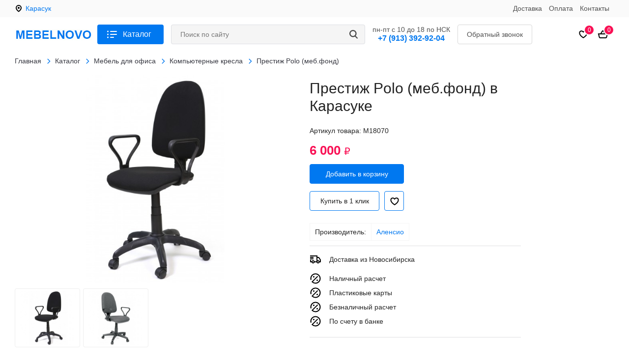

--- FILE ---
content_type: text/html; charset=UTF-8
request_url: https://karasyk.mebelnovo.ru/katalog/prestig-polo-mebfond/
body_size: 8652
content:
<!DOCTYPE html>
<html lang="ru">
<head>
  <meta charset="utf-8">
  <meta name="viewport" content="width=device-width, initial-scale=1">
      <link rel="amphtml" href="https://karasyk.mebelnovo.ru/amp/katalog/prestig-polo-mebfond/">  <title>Престиж Polo (меб.фонд) купить недорого в Карасуке</title>
  <meta name='description' content='Купить престиж Polo (меб.фонд) &#128178; по выгодной цене в Карасуке можно в компании «MebelNovo». У нас: &#128165; гарантия производителя и &#128666; аккуратная доставка!'>
  <meta name='keywords' content=''>
  <link rel="shortcut icon" type="image/png" href="https://mebelnovo.ru/templates/images/favicon.png">
      <link href="/templates/css/modules_site.css" rel="stylesheet" media="screen" />
    <link href="/templates/css/style.css?14" rel="stylesheet" media="screen" />
    <!--[if lt IE 9]><script src="https://cdnjs.cloudflare.com/ajax/libs/html5shiv/3.7.3/html5shiv.min.js"></script><![endif]-->
  <script>window.dataLayer = window.dataLayer || [];</script>
    <script type="application/ld+json">
    {
      "@context": "https://schema.org",
      "@type": "Organization",
      "url": "https://karasyk.mebelnovo.ru/",
      "logo": "https://karasyk.mebelnovo.ru/templates/images/logo-square.jpg"
    }
  </script>
      <meta property="og:title" content='Престиж Polo (меб.фонд)'/>
    <meta property="og:description" content='Купить престиж Polo (меб.фонд) &#128178; по выгодной цене в Карасуке можно в компании «MebelNovo». У нас: &#128165; гарантия производителя и &#128666; аккуратная доставка!'>
    <meta property="og:image" content="https://karasyk.mebelnovo.ru/images/prestig-polo-mebfond-18070-1.jpg"/>
    <meta property="og:type" content="website" />
    <meta property="og:url" content= "https://karasyk.mebelnovo.ru/katalog/prestig-polo-mebfond/" />
    <meta property="og:locale" content="ru_RU" />
    <meta property="og:site_name" content="«MebelNovo»" />
  </head>
<body>

<div class="head-top">
  <div class="head-top-inner">
    <a href="#" class="city-link cities-but">Карасук</a>
    <ul class="menu-higher">
              <li><a href="/dostavka/">Доставка</a></li>              <li><a href="/oplata/">Оплата</a></li>              <li><a href="/kontakty/">Контакты</a></li>          </ul>
    <div class="clr"></div>
  </div>
</div>

<header class="header">
  <div class="head-line">
    <div class="head-inner">
      <a href="/katalog/" class="catalog-but catalog-but-mob"></a>
      <a href="/" class="logo"><img src="/templates/images/logo.jpg" alt="«MebelNovo»" width="158" height="23"></a>
      <a href="/katalog/" class="catalog-but catalog-but-full">Каталог</a>
      <div class="search-box">
        <form class="search-form" name="search" id="search-form" method="get" action="/search/" autocomplete="off">
          <input class="search-input" type="text" name="q" value="" id="q" placeholder="Поиск по сайту" autocomplete="off">
          <a title="Поиск по сайту" class="search-but" onclick="submitForm('search-form')"></a>
        </form>
        <div class="search-res" id="search-res"></div>
      </div>
      <div class="head-info">
        <div>пн-пт с 10 до 18 по НСК</div>
        <a href="tel:+7(913)392-92-04">+7 (913) 392-92-04</a>
      </div>
      <a href="#modal-callback" class="callback-but callback-but-head">Обратный звонок</a>
      <a href="/oformlenie-zakaza/" class="cart-box">
        <div class="cart-icon"></div>
        <span id="cart-mini">
0</span>
      </a>
      <a href="/izbrannoe/" class="favorite-box">
        <div class="favorite-icon"></div>
        <span id="favorites-count">0</span>
      </a>
      <a href="#" class="city-link-icon cities-but"></a>
      <div class="clr"></div>
    </div>
  </div>
</header>

<div class="left-panel menu-panel">
  <a class="leftmenu-catalog" href="/katalog/">Каталог</a>
  <ul class="leftmenu">
          <li><a href="/katalog/mebeli-dlia-kykhni/">Мебель для кухни</a>
                  <div class="leftmenu-arrow"></div>
          <ul>
                                        <li><a href="/katalog/mebeli-dlia-kykhni/modylinye-kykhonnye-garnityry/">Модульные кухонные гарнитуры</a></li>
                                        <li><a href="/katalog/mebeli-dlia-kykhni/standartnye-kykhonnye-garnityry/">Стандартные кухонные гарнитуры</a></li>
                                        <li><a href="/katalog/mebeli-dlia-kykhni/yglovye-kykhonnye-garnityry/">Угловые кухонные гарнитуры</a></li>
                                        <li><a href="/katalog/mebeli-dlia-kykhni/kykhonnye-ygolki-kykhonnye-zony/">Кухонные уголки, кухонные зоны</a></li>
                                        <li><a href="/katalog/mebeli-dlia-kykhni/stenovye-paneli-fartyki/">Стеновые панели (фартуки)</a></li>
                                        <li><a href="/katalog/mebeli-dlia-kykhni/obedennye-stoly-stoly-tymby/">Обеденные столы, столы-тумбы</a></li>
                                        <li><a href="/katalog/mebeli-dlia-kykhni/styliia-i-tabyrety-dlia-kykhni/">Стулья и табуреты для кухни</a></li>
                                        <li><a href="/katalog/mebeli-dlia-kykhni/stoleshnicy-38-mm/">Столешницы 38 мм</a></li>
                                        <li><a href="/katalog/mebeli-dlia-kykhni/stoleshnicy-26-mm/">Столешницы 26 мм</a></li>
                      </ul>
              </li>
          <li><a href="/katalog/mebeli-dlia-gostinoi/">Мебель для гостиной</a>
                  <div class="leftmenu-arrow"></div>
          <ul>
                                        <li><a href="/katalog/mebeli-dlia-gostinoi/modylinye-gostinye/">Модульные гостиные</a></li>
                                        <li><a href="/katalog/mebeli-dlia-gostinoi/mini-stenki-stenki/">Мини-стенки, стенки</a></li>
                                        <li><a href="/katalog/mebeli-dlia-gostinoi/gyrnalinye-stoliki/">Журнальные столики</a></li>
                                        <li><a href="/katalog/mebeli-dlia-gostinoi/tymby-tv/">Тумбы тв</a></li>
                      </ul>
              </li>
          <li><a href="/katalog/mebeli-dlia-detskoi/">Мебель для детской</a>
                  <div class="leftmenu-arrow"></div>
          <ul>
                                        <li><a href="/katalog/mebeli-dlia-detskoi/prikrovatnye-tymby-v-detskyu/">Прикроватные тумбы в детскую</a></li>
                                                      <li><a href="/katalog/mebeli-dlia-detskoi/modylinye-detskie/">Модульные детские</a></li>
                                        <li><a href="/katalog/mebeli-dlia-detskoi/standartnye-detskie/">Стандартные детские</a></li>
                                        <li><a href="/katalog/mebeli-dlia-detskoi/detskie-krovati/">Детские кровати</a></li>
                                        <li><a href="/katalog/mebeli-dlia-detskoi/krovati-cherdaki-2-kh-iarysnye-krovati/">Кровати-чердаки, 2-х ярусные кровати</a></li>
                                        <li><a href="/katalog/mebeli-dlia-detskoi/detskie-shkafy/">Детские шкафы</a></li>
                                        <li><a href="/katalog/mebeli-dlia-detskoi/komody-detskie/">Комоды детские</a></li>
                                        <li><a href="/katalog/mebeli-dlia-detskoi/pisimennye-stoly/">Письменные столы</a></li>
                                        <li><a href="/katalog/mebeli-dlia-detskoi/detskie-divany/">Детские диваны</a></li>
                      </ul>
              </li>
          <li><a href="/katalog/mebeli-dlia-prikhogei/">Мебель для прихожей</a>
                  <div class="leftmenu-arrow"></div>
          <ul>
                                        <li><a href="/katalog/mebeli-dlia-prikhogei/modylinye-prikhogie/">Модульные прихожие</a></li>
                                        <li><a href="/katalog/mebeli-dlia-prikhogei/standartnye-prikhogie/">Стандартные прихожие</a></li>
                                        <li><a href="/katalog/mebeli-dlia-prikhogei/veshalki-dlia-prikhogei/">Вешалки для прихожей</a></li>
                                        <li><a href="/katalog/mebeli-dlia-prikhogei/tymby-pod-obyvi-obyvnicy-i-banketki/">Тумбы под обувь (обувницы) и банкетки</a></li>
                                        <li><a href="/katalog/mebeli-dlia-prikhogei/zerkala/">Зеркала</a></li>
                      </ul>
              </li>
          <li><a href="/katalog/mebeli-dlia-spalini/">Мебель для спальни</a>
                  <div class="leftmenu-arrow"></div>
          <ul>
                                        <li><a href="/katalog/mebeli-dlia-spalini/modylinye-spalinye-garnityry/">Модульные спальные гарнитуры</a></li>
                                        <li><a href="/katalog/mebeli-dlia-spalini/krovati/">Кровати</a></li>
                                        <li><a href="/katalog/mebeli-dlia-spalini/krovati-s-podyemnym-mekhanizmom/">Кровати с подъемным механизмом</a></li>
                                        <li><a href="/katalog/mebeli-dlia-spalini/komody/">Комоды</a></li>
                                        <li><a href="/katalog/mebeli-dlia-spalini/tymby-prikrovatnye/">Тумбы прикроватные</a></li>
                                        <li><a href="/katalog/mebeli-dlia-spalini/stoly-tyaletnye-trumo/">Столы туалетные, трюмо</a></li>
                                        <li><a href="/katalog/mebeli-dlia-spalini/polki/">Полки</a></li>
                                    </ul>
              </li>
          <li><a href="/katalog/shkafy/">Шкафы</a>
                  <div class="leftmenu-arrow"></div>
          <ul>
                                        <li><a href="/katalog/shkafy/polki-620/">Полки</a></li>
                                        <li><a href="/katalog/shkafy/shkafy-kype/">Шкафы-купе</a></li>
                                        <li><a href="/katalog/shkafy/raspashnye-shkafy/">Распашные шкафы</a></li>
                                        <li><a href="/katalog/shkafy/yglovye-shkafy/">Угловые шкафы</a></li>
                                        <li><a href="/katalog/shkafy/stellagi/">Стеллажи</a></li>
                                        <li><a href="/katalog/shkafy/penaly/">Пеналы</a></li>
                                                  </ul>
              </li>
          <li><a href="/katalog/miagkaia-mebeli/">Мягкая мебель</a>
                  <div class="leftmenu-arrow"></div>
          <ul>
                                        <li><a href="/katalog/miagkaia-mebeli/priamye-divany/">Прямые диваны</a></li>
                                        <li><a href="/katalog/miagkaia-mebeli/yglovye-divany/">Угловые диваны</a></li>
                                        <li><a href="/katalog/miagkaia-mebeli/detskie-divany-48/">Детские диваны</a></li>
                                        <li><a href="/katalog/miagkaia-mebeli/kresla-krovati-kresla-i-pyfy/">Кресла-кровати, кресла и пуфы</a></li>
                                    </ul>
              </li>
          <li><a href="/katalog/matrasy/">Матрасы</a>
                  <div class="leftmenu-arrow"></div>
          <ul>
                                        <li><a href="/katalog/matrasy/matrasy-s-nezavisimym-pryginnym-blokom-ortopedicheskie/">Матрасы с независимым пружинным блоком (ортопедические)</a></li>
                                        <li><a href="/katalog/matrasy/namatrasniki-i-chekhly-dlia-matrasov/">Наматрасники и чехлы для матрасов</a></li>
                                        <li><a href="/katalog/matrasy/matrasy-bonneli/">Матрасы боннель</a></li>
                                    </ul>
              </li>
          <li><a href="/katalog/mebeli-dlia-ofisa/">Мебель для офиса</a>
                  <div class="leftmenu-arrow"></div>
          <ul>
                                        <li><a href="/katalog/mebeli-dlia-ofisa/ofisnye-stoly-tymby/">Офисные столы, тумбы</a></li>
                                        <li><a href="/katalog/mebeli-dlia-ofisa/rabochie-kabinety/">Рабочие кабинеты</a></li>
                                        <li><a href="/katalog/mebeli-dlia-ofisa/ofisnye-shkafy-i-stellagi/">Офисные шкафы и стеллажи</a></li>
                                        <li><a href="/katalog/mebeli-dlia-ofisa/priamye-kompiuternye-stoly/">Прямые компьютерные столы</a></li>
                                        <li><a href="/katalog/mebeli-dlia-ofisa/yglovye-kompiuternye-stoly/">Угловые компьютерные столы</a></li>
                                        <li><a href="/katalog/mebeli-dlia-ofisa/modylinye-kompiuternye-stoly/">Модульные компьютерные столы</a></li>
                                        <li><a href="/katalog/mebeli-dlia-ofisa/kresla-rykovoditelei/">Кресла руководителей</a></li>
                                        <li><a href="/katalog/mebeli-dlia-ofisa/kompiuternye-kresla/">Компьютерные кресла</a></li>
                                                      <li><a href="/katalog/mebeli-dlia-ofisa/ofisnye-divany/">Офисные диваны</a></li>
                                        <li><a href="/katalog/mebeli-dlia-ofisa/tymby-i-polki/">Тумбы и полки</a></li>
                      </ul>
              </li>
          <li><a href="/katalog/akcii/">Акции</a>
              </li>
          <li><a href="/katalog/proizvoditeli/">Производители</a>
              </li>
      </ul>
  <ul class="menu-higher-mob">
                <li><a href="/dostavka/">Доставка</a></li>                <li><a href="/oplata/">Оплата</a></li>                <li><a href="/kontakty/">Контакты</a></li>      </ul>
</div>
<div class="container" id="material-18070" itemscope itemtype="https://schema.org/Product">
  
<div class="breadcrumbs" itemscope itemtype="http://schema.org/BreadcrumbList">
  <div itemprop="itemListElement" itemscope itemtype="http://schema.org/ListItem">
    <a href="/" itemprop="item">
      <span itemprop="name">Главная</span>
      <meta itemprop="position" content="0">
    </a>
  </div>
              <div itemprop="itemListElement" itemscope itemtype="http://schema.org/ListItem">
        <a href="/katalog/" title="Каталог" itemprop="item">
          <span itemprop="name">Каталог</span>
          <meta itemprop="position" content="1">
        </a>
      </div>
                    <div itemprop="itemListElement" itemscope itemtype="http://schema.org/ListItem">
        <a href="/katalog/mebeli-dlia-ofisa/" title="Мебель для офиса" itemprop="item">
          <span itemprop="name">Мебель для офиса</span>
          <meta itemprop="position" content="2">
        </a>
      </div>
                    <div itemprop="itemListElement" itemscope itemtype="http://schema.org/ListItem">
        <a href="/katalog/mebeli-dlia-ofisa/kompiuternye-kresla/" title="Компьютерные кресла" itemprop="item">
          <span itemprop="name">Компьютерные кресла</span>
          <meta itemprop="position" content="3">
        </a>
      </div>
                    <span>Престиж Polo (меб.фонд)</span>
          </div>
  <div class="product-left">
    <div id="simgallery" class="simgallery">
      <div class="big-img" id="big">
        <a itemprop="image" href="/images/prestig-polo-mebfond-18070-1.jpg"><img src="/images/prestig-polo-mebfond-18070-1.jpg" alt='Престиж Polo (меб.фонд) в Карасуке - karasyk.mebelnovo.ru | фото' title='Престиж Polo (меб.фонд) в Карасуке - karasyk.mebelnovo.ru | изображение'></a>
      </div>
              <div id="small">
                      <div class="small-img">
              <a itemprop="image" href="/images/prestig-polo-mebfond-18070-1.jpg"><img src="/images/small/prestig-polo-mebfond-18070-1.jpg" alt='Престиж Polo (меб.фонд) в Карасуке - karasyk.mebelnovo.ru | фото' title='Престиж Polo (меб.фонд) в Карасуке - karasyk.mebelnovo.ru | изображение'></a>
            </div>
                      <div class="small-img">
              <a itemprop="image" href="/images/prestig-polo-mebfond-18070-2.jpg"><img src="/images/small/prestig-polo-mebfond-18070-2.jpg" alt='Престиж Polo (меб.фонд) в Карасуке - karasyk.mebelnovo.ru | фото' title='Престиж Polo (меб.фонд) в Карасуке - karasyk.mebelnovo.ru | изображение'></a>
            </div>
                    <div class="clr"></div>
        </div>
          </div>
  </div>

  <div class="product-right">
    <h1 itemprop="name" class="product-title" id="product-title">Престиж Polo (меб.фонд) в Карасуке</h1>
    <div  itemprop="offers" itemscope itemtype="https://schema.org/Offer">
      <div class="product-article">Артикул товара: <span id="product-article">M18070</span></div>
                              <div class="product-prices">
                      <div class="product-price" id="elm-price">6 000 <span>₽</span></div>
            <meta itemprop="price" content="6000">
            <meta itemprop="priceCurrency" content="RUB">
                                <link itemprop="availability" href="https://schema.org/InStock" />
                  </div>

                
        <a href="#" class="product-add-but product-cart-add">Добавить в корзину</a>
        <div class="product-buts">
          <a href="#" class="product-oneclick oneclick">Купить в 1 клик</a>
          <div class="product-add-favorite"></div>
          <div class="clr"></div>
        </div>

                  <div class="default-text">
          <table>
            <tbody>
                                                <tr><td>Производитель:</td><td><a id="product-brand" href="/katalog/proizvoditeli/f/proizvoditeli=alensio/">Аленсио</a></td></tr>            </tbody>
          </table>
          </div>
        
        <div class="product-info">
          <div class="pi1">Доставка из Новосибирска</div>
          <div class="pi3">Наличный расчет</div>
          <div class="pi4">Пластиковые карты</div>
          <div class="pi5">Безналичный расчет</div>
          <div class="pi6">По счету в банке</div>
        </div>
            <link itemprop="url" href="https://karasyk.mebelnovo.ru/katalog/prestig-polo-mebfond/" />
      <div class="bread-str" id="bread-str">Каталог/Мебель для офиса/Компьютерные кресла</div>
    </div>
  </div>
  <div class="clr"></div>

    <meta itemprop="sku" content="M18070" />
   <div itemprop="brand" itemtype="https://schema.org/Brand" itemscope><meta itemprop="name" content="Аленсио" /></div>
  <div class="tabs-box">
    <div class="product-tabs">
      <a href="#tab-1" class="active">Описание</a>
              <a href="#tab-3">Доставка</a>
              <a href="#tab-4">Оплата</a>
          </div>
    <div id="tab-1" class="tab-desc default-text active">
              <div itemprop="description">
          <p>Обивка : ткань чёрная</p>
<p>&nbsp; &nbsp; &nbsp; &nbsp; &nbsp; &nbsp; &nbsp; &nbsp;ткань серая</p>
<p>Регулируемый угол наклона спинки</p>
<p>&nbsp;</p> <p>Престиж Polo (меб.фонд) - это сочетание отличного  качества и стильного дизайна. Недорогая цена 6000 руб, гарантия производителя, удобные условия доставки порадуют клиентов. </p><p>Престиж Polo (меб.фонд) дополнит обстановку в разных стилях. Параметры можно посмотреть в описании товара или можете узнать по телефону. </p><p>Аналогичные модели можно изучить в разделе «Компьютерные кресла» интернет-магазина  «MebelNovo». </p><p>Получить больше информации о товаре можно у менеджеров нашего магазина. Для наших клиентов: подробный каталог с фотографиями и описанием, быстрая доставка по Карасуку, выгодные скидки.</p>        </div>
          </div>
          <div id="tab-3" class="tab-desc default-text">
        <noindex><p>Мы находимся в&nbsp;<strong>г. Новосибирск</strong></p>
<p><strong>Работаем:</strong>&nbsp;ПН-ПТ С 10-00 до 18-00 по Нск</p>
<p><strong>Суббота и Воскресенье</strong>&nbsp;- ВЫХОДНОЙ!</p>
<p>&nbsp;</p>
<p>Отправляем товар в любой регион РФ транспортной компанией&nbsp;<strong>НА ВЫБОР ЗАКАЗЧИКА.</strong></p>
<p>(расценки на перевозки вы можете посмотреть на сайтах танспортных компаний)</p>
<p><strong>Для вашего удобства, ниже даны ссылки на самые популярные т/к:</strong></p>
<ul>
<li><a href="https://www.ata.su/rates/" target="_blank" rel="nofollow noopener">АТА</a>&nbsp;(грузоперевозки северного направления)</li>
<li><a href="https://nrg-tk.ru/" target="_blank" rel="nofollow noopener">ЭНЕРГИЯ</a></li>
<li><a href="https://pecom.ru/contacts/city/novosibirsk/" target="_blank" rel="nofollow noopener">ПЭК</a></li>
<li><a href="https://www.cdek.ru/ru/novosibirsk" target="_blank" rel="nofollow noopener">СДЭК</a></li>
<li><a href="https://novosibirsk.dellin.ru/" target="_blank" rel="nofollow noopener">ДЕЛОВЫЕ ЛИНИИ</a></li>
<li><a href="https://novosibexpress.ru/" target="_blank" rel="nofollow noopener">НОВОСИБ ЭКСПРЕСС</a>&nbsp;(для близлежащих регионов)</li>
<li><a href="https://novosibirsk.fastrans.ru/" target="_blank" rel="nofollow noopener">ФАСТРАНС</a>&nbsp;(т.8 913 985 8827)</li>
</ul></noindex>      </div>
          <div id="tab-4" class="tab-desc default-text">
        <noindex><p>Оплата товара производится наличным либо безналичным расчётом в размере 100% от стоимости товара при заказе до 10000р и в размере 50% при заказе свыше 10000р (оставшаяся часть оплачивается непосредственно при получении товара!&nbsp;<strong>(для клиентов г. Новосибирск).</strong></p>
<p><strong>Для иногородних</strong>&nbsp;оплата товара производится в размере 100% от стоимости.</p>
<h2>Оплата товара под заказ</h2>
<p>Если какой-то позиции не окажется в наличии или она идет только под заказ, то срок ее поставки от 7 до 45 рабочих дней. В таком случае, оплата товара производится в размере 100% от общей суммы!</p>
<p>Обращаем ваше внимание на то, что цвет изделия может отличаться от реального в зависимости от настроек вашего монитора!</p>
<p>Также обращаем ваше внимание на то, что наличие и цену товара необходимо уточнять у менеджера.</p>
<p>Уважаемые покупатели! Пожалуйста сохраняйте упаковку до момента полного осмотра приобретённого вами товара!</p></noindex>      </div>
      </div>
  <div class="clr"></div>

</div>


  <div class="container">
    <div class="htitle">Похожие товары</div>
    <div class="products-box" id="jm0-content">
                <div class="prod" id="mat1-16479">
    <div class="prod-img">
      <a href="/katalog/kreslo-brabix-hit-mg-300-s-podlokotnikami/">
        <img src="/images/small/kreslo-brabix-hit-mg-300-s-podlokotnikami-16479-1.jpg" alt="Кресло BRABIX Hit MG-300, с подлокотниками в Карасуке - karasyk.mebelnovo.ru | фото" title="Кресло BRABIX Hit MG-300, с подлокотниками в Карасуке - karasyk.mebelnovo.ru | подробнее">
      </a>
                          <div class="prod-favorite-but">
          <div class="prod-favorite-but-icon"></div>
        </div>
          </div>
    <div class="prod-sizes"></div>
    <div class="prod-prices">
              <div class="prod-price">9 840 <span>₽</span></div>
          </div>
    <div class="prod-name"><a href="/katalog/kreslo-brabix-hit-mg-300-s-podlokotnikami/">Кресло BRABIX "Hit MG-300", с подлокотниками</a></div>
    <div class="prod-buts">
      <a href="/katalog/kreslo-brabix-hit-mg-300-s-podlokotnikami/" class="prod-more">Подробнее</a>
      <a href="#" class="prod-tocart cart-add">В корзину</a>
      <div class="clr"></div>
    </div>
  </div>
      <div class="prod" id="mat1-23203">
    <div class="prod-img">
      <a href="/katalog/kreslo-brabix-spring-mg-307-23204/">
        <img src="/images/small/kreslo-brabix-spring-mg-307-23203-1.jpg" alt="Кресло BRABIX Spring MG-307 в Карасуке - karasyk.mebelnovo.ru | фото" title="Кресло BRABIX Spring MG-307 в Карасуке - karasyk.mebelnovo.ru | подробнее">
      </a>
                          <div class="prod-favorite-but">
          <div class="prod-favorite-but-icon"></div>
        </div>
          </div>
    <div class="prod-sizes"></div>
    <div class="prod-prices">
              <div class="prod-price">8 470 <span>₽</span></div>
          </div>
    <div class="prod-name"><a href="/katalog/kreslo-brabix-spring-mg-307-23204/">Кресло BRABIX Spring MG-307</a></div>
    <div class="prod-buts">
      <a href="/katalog/kreslo-brabix-spring-mg-307-23204/" class="prod-more">Подробнее</a>
      <a href="#" class="prod-tocart cart-add">В корзину</a>
      <div class="clr"></div>
    </div>
  </div>
      <div class="prod" id="mat1-16475">
    <div class="prod-img">
      <a href="/katalog/kreslo-samba-gtp-dereviannye-nakladki-khrom/">
        <img src="/images/small/kreslo-samba-gtp-dereviannye-nakladki-khrom-16475-1.jpg" alt="Кресло Samba GTP, деревянные накладки, хром в Карасуке - karasyk.mebelnovo.ru | фото" title="Кресло Samba GTP, деревянные накладки, хром в Карасуке - karasyk.mebelnovo.ru | подробнее">
      </a>
                          <div class="prod-favorite-but">
          <div class="prod-favorite-but-icon"></div>
        </div>
          </div>
    <div class="prod-sizes"></div>
    <div class="prod-prices">
              <div class="prod-price">14 880 <span>₽</span></div>
          </div>
    <div class="prod-name"><a href="/katalog/kreslo-samba-gtp-dereviannye-nakladki-khrom/">Кресло "Samba GTP", деревянные накладки, хром</a></div>
    <div class="prod-buts">
      <a href="/katalog/kreslo-samba-gtp-dereviannye-nakladki-khrom/" class="prod-more">Подробнее</a>
      <a href="#" class="prod-tocart cart-add">В корзину</a>
      <div class="clr"></div>
    </div>
  </div>
      <div class="prod" id="mat1-11985">
    <div class="prod-img">
      <a href="/katalog/styl-skladnoi-brabix-golf-plus-cf-003-komfort/">
        <img src="/images/small/styl-skladnoi-brabix-golf-plus-cf-003-komfort-11985-1.jpg" alt="Стул складной BRABIX Golf Plus CF-003 Комфорт в Карасуке - karasyk.mebelnovo.ru | фото" title="Стул складной BRABIX Golf Plus CF-003 Комфорт в Карасуке - karasyk.mebelnovo.ru | подробнее">
      </a>
                          <div class="prod-favorite-but">
          <div class="prod-favorite-but-icon"></div>
        </div>
          </div>
    <div class="prod-sizes"></div>
    <div class="prod-prices">
              <div class="prod-price">3 550 <span>₽</span></div>
          </div>
    <div class="prod-name"><a href="/katalog/styl-skladnoi-brabix-golf-plus-cf-003-komfort/">Стул складной BRABIX Golf Plus CF-003 Комфорт</a></div>
    <div class="prod-buts">
      <a href="/katalog/styl-skladnoi-brabix-golf-plus-cf-003-komfort/" class="prod-more">Подробнее</a>
      <a href="#" class="prod-tocart cart-add">В корзину</a>
      <div class="clr"></div>
    </div>
  </div>
      </div>
    <div class="but" id="jm0-more">Показать еще</div>
  </div>

  <div class="container">
    <div class="htitle">Вы смотрели</div>
    <div class="products-box" id="viewed-content">
                <div class="prod" id="mat2-18070">
    <div class="prod-img">
      <a href="/katalog/prestig-polo-mebfond/">
        <img src="/images/small/prestig-polo-mebfond-18070-1.jpg" alt="Престиж Polo (меб.фонд) в Карасуке - karasyk.mebelnovo.ru | фото" title="Престиж Polo (меб.фонд) в Карасуке - karasyk.mebelnovo.ru | подробнее">
      </a>
                          <div class="prod-favorite-but">
          <div class="prod-favorite-but-icon"></div>
        </div>
          </div>
    <div class="prod-sizes"></div>
    <div class="prod-prices">
              <div class="prod-price">6 000 <span>₽</span></div>
          </div>
    <div class="prod-name"><a href="/katalog/prestig-polo-mebfond/">Престиж Polo (меб.фонд)</a></div>
    <div class="prod-buts">
      <a href="/katalog/prestig-polo-mebfond/" class="prod-more">Подробнее</a>
      <a href="#" class="prod-tocart cart-add">В корзину</a>
      <div class="clr"></div>
    </div>
  </div>
      </div>
      </div>

<div class="right-panel option-panel" id="option-panel"></div><footer class="footer">
  <div class="foot-inner">
    <div class="foot-1">
      <a href="/" class="logo-foot"><img src="/templates/images/logo-footer.jpg" alt="«MebelNovo»" width="158" height="23"></a>
    </div>
    <div class="foot-2">
      <div class="foot-title">Покупателям</div>
      <div class="foot-arrow"></div>
      <div class="foot-box">
        <ul class="foot-menu">
                      <li><a href="/dostavka/">Доставка</a></li>
                      <li><a href="/oplata/">Оплата</a></li>
                      <li><a href="/polizovateliskoe-soglashenie/">Пользовательское соглашение</a></li>
                      <li><a href="/politika-konfidencialinosti/">Политика конфиденциальности</a></li>
                      <li><a href="/kontakty/">Контакты</a></li>
                  </ul>
      </div>
    </div>
    <div class="foot-3">
      <div class="foot-title">Каталог</div>
      <div class="foot-arrow"></div>
      <div class="foot-box">
                <ul class="foot-menu foot-menu-col">
                                  <li><a href="/katalog/mebeli-dlia-kykhni/">Мебель для кухни</a></li>
                                              <li><a href="/katalog/mebeli-dlia-gostinoi/">Мебель для гостиной</a></li>
                                              <li><a href="/katalog/mebeli-dlia-detskoi/">Мебель для детской</a></li>
                                              <li><a href="/katalog/mebeli-dlia-prikhogei/">Мебель для прихожей</a></li>
                                              <li><a href="/katalog/mebeli-dlia-spalini/">Мебель для спальни</a></li>
                                              <li><a href="/katalog/shkafy/">Шкафы</a></li>
                                  </ul><ul class="foot-menu foot-menu-col">            <li><a href="/katalog/miagkaia-mebeli/">Мягкая мебель</a></li>
                                              <li><a href="/katalog/matrasy/">Матрасы</a></li>
                                              <li><a href="/katalog/mebeli-dlia-ofisa/">Мебель для офиса</a></li>
                                              <li><a href="/katalog/akcii/">Акции</a></li>
                                              <li><a href="/katalog/proizvoditeli/">Производители</a></li>
                              </ul>
      </div>
    </div>
    <div class="foot-info">
      <div class="foot-title">Контакты</div>
      <div class="foot-arrow"></div>
      <div class="foot-box">
        <div class="foot-time">пн-пт с 10 до 18 по НСК</div>
        <div class="foot-phone"><a href="tel:+7(913)392-92-04">+7 (913) 392-92-04</a></div>
        <div><a href="#" class="callback-but-foot callback-but">Обратный звонок</a></div>
        <div class="foot-mail"><a href="mailto:zakaz@mebelnovo.ru" class="mail">zakaz@mebelnovo.ru</a></div>
      </div>
    </div>
    <div class="clr"></div>
  </div>
</footer>
<div class="foot-bottom">Copyright © 2022. Все права защищены.</div>

<div class="fog"></div>

<div class="right-panel callback-panel">
  <div class="panel-title">Оставьте ваш телефон и наш менеджер свяжется с вами в ближайшее рабочее время</div>
  <form method="post" name="call_form" id="call_form">
    <div class="panel-input-box">
      <input type="text" class="" maxlength="255" required="required" id="call_phone" name="call_phone" value="" placeholder="Телефон *">
    </div>
    <div class="panel-input-box c-box">
      <img src="/templates/images/capcha.jpg" alt="Проверка">
      <input type="text" class="call_check_input" maxlength="3" required="required" id="call_check_input" name="call_check_input" value="" placeholder="Введите число *">
    </div>
    <div class="panel-input-box">
      <label class="panel-label-box">
        <input class="checkbox" type="checkbox" name="call_agreement" id="call_agreement" checked required="">
        <span class="checkbox-custom" id="call_checkbox_custom"></span>
        Отправляя форму, я даю согласие на обработку <a href="#modal-agreement" class="get-agreement">персональных данных</a>
      </label>
      <div class="but" id="call_but" onclick="ym(87440290,'reachGoal','obr_zvonok'); return true;">Отправить заявку</div>
      <input type="hidden" value="" name="call_check" id="call_check">
      <div class="clr"></div>
    </div>
  </form>
</div>

<div class="right-panel oneclick-panel">
  <div class="panel-toptitle">Вы хотите купить:</div>
  <div class="panel-title" id="oneclick-product"></div>
  <div class="panel-title">Укажите контактные данные и наши менеджеры свяжутся с вами для завершения оформления заказа</div>
  <form method="post" name="oneclick_form" id="oneclick_form">
    <div class="panel-input-box"><input type="text" class="" maxlength="150" required="required" id="oneclick_fio" name="oneclick_fio" value="" placeholder="Ваше имя *"></div>
    <div class="panel-input-box"><input type="text" class="" maxlength="150" required="required" id="oneclick_phone" name="oneclick_phone" value="" placeholder="Телефон *"></div>
    <div class="panel-input-box"><input type="text" class="" maxlength="150" required="required" id="oneclick_mail" name="oneclick_mail" value="" placeholder="E-mail *"></div>
    <div class="panel-input-box">
      <label class="panel-label-box">
        <input class="checkbox" type="checkbox" name="oneclick_agreement" id="oneclick_agreement" checked required="">
        <span class="checkbox-custom" id="oneclick_checkbox_custom"></span>
        Отправляя форму, я даю согласие на обработку <a href="#modal-agreement" class="get-agreement">персональных данных</a>
      </label>
      <div class="but oneclick-but" id="oneclick_but">Отправить заявку</div>
      <input type="hidden" value="" name="oneclick_check" id="oneclick_check">
      <input type="hidden" value="" name="oneclick_uniqid">
      <input type="hidden" value="" name="zakaz" id="oneclick_zakaz">
    </div>
  </form>
</div>

<!-- noindex -->
<div class="left-panel cities-panel">
  <div class="panel-title">Выберите город</div>
  <div class="panel-input-box">
    <input type="text" maxlength="100" id="search_city" class="cityinp" name="search_city" value="" autocomplete="off" placeholder="Введите название города...">
  </div>
  <div class="search-city-res" id="search-city-res">
          <ul>
                              <li><a href="https://aldan.mebelnovo.ru/">Алдан</a></li>
                                        <li><a href="https://artemovsk.mebelnovo.ru/">Артёмовск</a></li>
                                        <li><a href="https://berdsk.mebelnovo.ru/">Бердск</a></li>
                                        <li><a href="https://bogotol.mebelnovo.ru/">Боготол</a></li>
                                        <li><a href="https://bolotnoe.mebelnovo.ru/">Болотное</a></li>
                                        <li><a href="https://verhoyansk.mebelnovo.ru/">Верхоянск</a></li>
                                        <li><a href="https://viluisk.mebelnovo.ru/">Вилюйск</a></li>
                                        <li><a href="https://jeleznogorsk.mebelnovo.ru/">Железногорск</a></li>
                                        <li><a href="https://igarka.mebelnovo.ru/">Игарка</a></li>
                                        <li><a href="https://ilanskiy.mebelnovo.ru/">Иланский</a></li>
                                        <li><a href="https://iskitim.mebelnovo.ru/">Искитим</a></li>
                                        <li><a href="https://karasyk.mebelnovo.ru/">Карасук</a></li>
                                        <li><a href="https://kargat.mebelnovo.ru/">Каргат</a></li>
                                        <li><a href="https://kypino.mebelnovo.ru/">Купино</a></li>
                                        <li><a href="https://lensk.mebelnovo.ru/">Ленск</a></li>
                                        <li><a href="https://minysinsk.mebelnovo.ru/">Минусинск</a></li>
                                        <li><a href="https://mirniy.mebelnovo.ru/">Мирный</a></li>
                                        <li><a href="https://neryngi.mebelnovo.ru/">Нерюнгри</a></li>
                                        <li><a href="https://mebelnovo.ru/">Новосибирск</a></li>
                                        <li><a href="https://nurba.mebelnovo.ru/">Нюрба</a></li>
                                        <li><a href="https://ob.mebelnovo.ru/">Обь</a></li>
                                        <li><a href="https://olekminska.mebelnovo.ru/">Олёкминск</a></li>
                                        <li><a href="https://pokrovsk.mebelnovo.ru/">Покровск</a></li>
                                        <li><a href="https://srednekolimsk.mebelnovo.ru/">Среднеколымск</a></li>
                                        <li><a href="https://tatarsk.mebelnovo.ru/">Татарск</a></li>
                                        <li><a href="https://togychin.mebelnovo.ru/">Тогучин</a></li>
                                        <li><a href="https://tommot.mebelnovo.ru/">Томмот</a></li>
                                        <li><a href="https://udachiy.mebelnovo.ru/">Удачный</a></li>
                                        <li><a href="https://cherepanovo.mebelnovo.ru/">Черепаново</a></li>
                                        <li><a href="https://chylim.mebelnovo.ru/">Чулым</a></li>
                                        <li><a href="https://yakytsk.mebelnovo.ru/">Якутск</a></li>
                        </ul>
      </div>
</div>
<!--/noindex-->

<a href="#" class="totop" id="totop"></a>

<!-- agreement -->
<div class="modal-agreement" id="modal-agreement"></div>

  <script src="/templates/js/modules_site.js?14"></script>
  <script src="/templates/js/scripts.js"></script>


  <script src="/templates/js/scripts-product.js"></script>

  <!-- Yandex.Metrika counter -->
<script type="text/javascript" >
   (function(m,e,t,r,i,k,a){m[i]=m[i]||function(){(m[i].a=m[i].a||[]).push(arguments)};
   m[i].l=1*new Date();k=e.createElement(t),a=e.getElementsByTagName(t)[0],k.async=1,k.src=r,a.parentNode.insertBefore(k,a)})
   (window, document, "script", "https://mc.yandex.ru/metrika/tag.js", "ym");

   ym(87440290, "init", {
        clickmap:true,
        trackLinks:true,
        accurateTrackBounce:true,
        webvisor:true,
        ecommerce:"dataLayer"
   });
</script>
<noscript><div><img src="https://mc.yandex.ru/watch/87440290" style="position:absolute; left:-9999px;" alt="" /></div></noscript>
<!-- /Yandex.Metrika counter -->  
</body>
</html>

--- FILE ---
content_type: application/javascript; charset=utf-8
request_url: https://karasyk.mebelnovo.ru/templates/js/scripts-product.js
body_size: 197
content:
$(document).ready(function() {
  // яндекс коммерция Просмотр товара
  var price = $('#elm-price').text();
  price = price.split(' ').join('');
  var title = $('#product-title').text().split('"').join('');
  dataLayer.push({
    "ecommerce": {
      "detail": {
        "products": [
          {
            "id": $('#product-article').text(),
            "name" : title,
            "price": price,
            "brand": $('#product-brand').text(),
            "category": $('#bread-str').text()
          }
        ]
      }
    }
  });
});